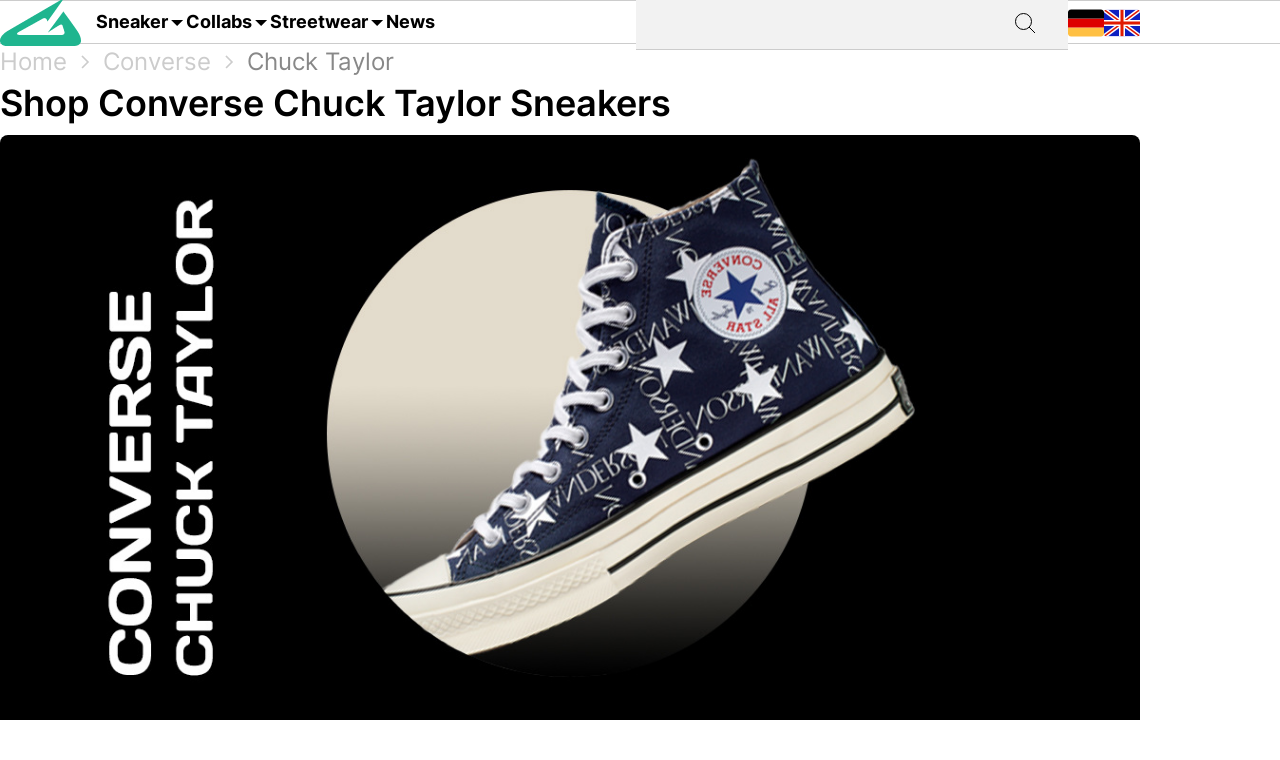

--- FILE ---
content_type: text/html; charset=utf-8
request_url: https://grailify.com/en/sneaker/bluey-x-converse-chuck-taylor-all-star
body_size: 9805
content:
<!DOCTYPE html>
<html lang="en">
  <head>
      <script
        src="https://cdn.clickwire.io/script.js"
        data-cwid="WRDBJMAG"
        defer>
      </script>
      <!-- Google tag (gtag.js) -->
      <script async src="https://www.googletagmanager.com/gtag/js?id=G-QQVQ5VP9HH"></script>
      <script>
        window.dataLayer = window.dataLayer || [];
        function gtag(){dataLayer.push(arguments);}
        gtag('js', new Date());

        gtag('config', 'G-QQVQ5VP9HH', {"resource_gid":"gid://grailify-backend/Product/350245"});
      </script>
      <!-- Facebook Pixel Code -->
      <script>
          !function(f,b,e,v,n,t,s)
          {if(f.fbq)return;n=f.fbq=function(){n.callMethod?
              n.callMethod.apply(n,arguments):n.queue.push(arguments)};
              if(!f._fbq)f._fbq=n;n.push=n;n.loaded=!0;n.version='2.0';
              n.queue=[];t=b.createElement(e);t.async=!0;
              t.src=v;s=b.getElementsByTagName(e)[0];
              s.parentNode.insertBefore(t,s)}(window, document,'script',
              'https://connect.facebook.net/en_US/fbevents.js');
          fbq('init', '119563738440055');
          fbq('track', 'PageView');
      </script>
      <noscript>
        <img height="1" width="1" style="display:none"
             src="https://www.facebook.com/tr?id=119563738440055&ev=PageView&noscript=1"/>
      </noscript>
      <!-- End Facebook Pixel Code -->
      <script>
        window._mnt = {
          publisherKey: '2y10dinxjfw5g7djk0exkdzujqd3szqxqpmapjtwyedkow8byont5m'
        };
      </script>


    <title>Bluey x Converse Chuck Taylor All Star | A16460C | Grailify</title>
<meta name="description" content="Release of the Bluey x Converse Chuck Taylor All Star is on 2025-08-07. Check grailify.com for all the latest sneaker news &amp; rumours">
<link rel="canonical" href="https://grailify.com/en/sneaker/bluey-x-converse-chuck-taylor-all-star">
<link rel="alternate" href="https://grailify.com/en/sneaker/bluey-x-converse-chuck-taylor-all-star" hreflang="en">
<link rel="alternate" href="https://grailify.com/de/sneaker/bluey-x-converse-chuck-taylor-all-star" hreflang="de">
<meta name="twitter:card" content="summary_large_image">
<meta name="twitter:site" content="@grailifyde">
<meta name="twitter:creator" content="@grailifyde">
<meta property="og:title" content="Bluey x Converse Chuck Taylor All Star | A16460C | Grailify">
<meta property="og:description" content="Release of the Bluey x Converse Chuck Taylor All Star is on 2025-08-07. Check grailify.com for all the latest sneaker news &amp; rumours">
<meta property="og:url" content="https://grailify.com/en/sneaker/bluey-x-converse-chuck-taylor-all-star">
<meta property="og:type" content="product">
<meta property="og:image" content="https://grailify.com/rails/active_storage/blobs/proxy/eyJfcmFpbHMiOnsiZGF0YSI6MjE3NzUxOSwicHVyIjoiYmxvYl9pZCJ9fQ==--63be7cdbfb36e724ec995952271602b404ec940e/A16460C%20(1).jpg">
<meta name="robots" content="index, follow">

    <link rel="icon" type="image/x-icon" href="/assets/favicon-23310c5de77cb0ba16d17831c2fa75d443ea674198f17fb693ec601cfbbad45f.ico">
    <meta name="viewport" content="width=device-width,initial-scale=1" />
    
    

    
    <link rel="stylesheet" href="/assets/application-f617c310d0f53d96202b5d9a7a9a70ca6144287fe84a70d082f963808e78c36b.css" media="all" data-turbolinks-track="reload" />
    <script src="/vite/assets/application-DpYnBZBo.js" crossorigin="anonymous" type="module" data-turbolinks-track="reload" defer="defer"></script><link rel="modulepreload" href="/vite/assets/verbs-DVbSBLWz.js" as="script" crossorigin="anonymous" data-turbolinks-track="reload" defer="defer"><link rel="stylesheet" href="/vite/assets/application-BL5zN-Ft.css" media="screen" data-turbolinks-track="reload" defer="defer" />
    <script src="//platform.instagram.com/en_US/embeds.js" async="async"></script>

        <script type="application/ld+json">
    {"@context":"https://schema.org/","@type":"Product","name":"Bluey x Converse Chuck Taylor All Star","image":["https://grailify.com/rails/active_storage/blobs/proxy/eyJfcmFpbHMiOnsiZGF0YSI6MjE3NzUxOSwicHVyIjoiYmxvYl9pZCJ9fQ==--63be7cdbfb36e724ec995952271602b404ec940e/A16460C%20(1).jpg","https://grailify.com/rails/active_storage/blobs/proxy/eyJfcmFpbHMiOnsiZGF0YSI6MjE3NzUyMCwicHVyIjoiYmxvYl9pZCJ9fQ==--2147f0d85febfdf035c43ae349fe1d5a21089a82/A16460C%20(8).jpg","https://grailify.com/rails/active_storage/blobs/proxy/eyJfcmFpbHMiOnsiZGF0YSI6MjE3NzUyMSwicHVyIjoiYmxvYl9pZCJ9fQ==--eea27c875f24c1a90db8ee9cb87832b0d1a453b8/A16460C%20(7).jpg","https://grailify.com/rails/active_storage/blobs/proxy/eyJfcmFpbHMiOnsiZGF0YSI6MjE3NzUyMiwicHVyIjoiYmxvYl9pZCJ9fQ==--f35a2208b67adc38f0f4163a987b86ba7f63a08c/A16460C%20(6).jpg","https://grailify.com/rails/active_storage/blobs/proxy/eyJfcmFpbHMiOnsiZGF0YSI6MjE3NzUyMywicHVyIjoiYmxvYl9pZCJ9fQ==--d4965380658044822f59480d41be0b1479309e1f/A16460C%20(5).jpg","https://grailify.com/rails/active_storage/blobs/proxy/eyJfcmFpbHMiOnsiZGF0YSI6MjE3NzUyNCwicHVyIjoiYmxvYl9pZCJ9fQ==--864c0b0a569acf355404f2e384d2b718573bea12/A16460C%20(4).jpg","https://grailify.com/rails/active_storage/blobs/proxy/eyJfcmFpbHMiOnsiZGF0YSI6MjE3NzUyNSwicHVyIjoiYmxvYl9pZCJ9fQ==--db9b20a1db7c9fa34395372ee0e658b7698e2b10/A16460C%20(3).jpg","https://grailify.com/rails/active_storage/blobs/proxy/eyJfcmFpbHMiOnsiZGF0YSI6MjE3NzUyNiwicHVyIjoiYmxvYl9pZCJ9fQ==--00c173698598c8026e00d1aaf5e5eb845ce90161/A16460C%20(2).jpg"],"dateModified":"2025-11-18T05:35:31+01:00","datePublished":"2025-08-04T11:38:12+02:00","sku":"A16460C","brand":{"@type":"Brand","name":"Converse"},"offers":{"@type":"Offer","url":"https://grailify.com/en/sneaker/bluey-x-converse-chuck-taylor-all-star","priceCurrency":"EUR","price":"107.0","priceValidUntil":"2025-12-25","itemCondition":"https://schema.org/NewCondition","availability":"https://schema.org/InStock"}}
  </script>

  <script  id="product-data" type="application/json">
    {"id":350245,"eans":["194435763927","194435763934","194435763941","194435763958","194435763965","194435763972","194435763989","194435764016","194435764023","194435764030","194435764047","194435764054","194435764061","194435764078","194435764085","194435764092","194435764108","194435764115","194435764122","194435764139","194435764146"]}
  </script>

  </head>

  <body>
    <header>
    <nav role="navigation" data-controller="nav">
  <div class="sheet" hidden data-action="click->nav#closeNavigation"></div>
  <div class="navigation__content">
    <i class="icon icon-menu" data-action="click-&gt;nav#toggleNavigationFacet:prevent" data-nav-element-id-param="mobile"></i>
    <a class="brand" href="/en">
      <i class="icon icon-logo"></i>
</a>
    <a class="link dropable" data-action="click-&gt;nav#toggleNavigationFacet:prevent" data-nav-element-id-param="sneaker" href="/en/models">
      Sneaker
</a>    <a class="link dropable" data-action="click-&gt;nav#toggleNavigationFacet:prevent" data-nav-element-id-param="collabs" href="/en/collabs">
      Collabs
</a>    <a class="link dropable" data-action="click-&gt;nav#toggleNavigationFacet:prevent" data-nav-element-id-param="streetwear" href="/en/streetwear">
      Streetwear
</a>    <a class="link" href="/en/news">
      News
</a>
    <div class="search__bar" >
      <form action="/en/search">
        <input class="search__bar__input" type="search" name="q" id="q_name_or_slug_cont" value="">
        <input type="submit" name="commit" value="" class="search__bar__submit" data-disable-with="Suchen">
      </form>
    </div>
    <i class="icon icon-search" data-action="click-&gt;nav#toggleMobileSearch"></i>

    <div class="locales">
        <a title="Deutsch" href="https://grailify.com/de/sneaker/bluey-x-converse-chuck-taylor-all-star"><i class="icon icon-german"></i></a>
        <a title="English" href="https://grailify.com/en/sneaker/bluey-x-converse-chuck-taylor-all-star"><i class="icon icon-english"></i></a>
    </div>
  </div>
  <aside class="sidebar sidebar--left navigation__overlay" hidden>
    <div data-nav-target="mobile">
      <a class="navigation__element" data-action="click-&gt;nav#toggleNavigationFacet:prevent" data-nav-element-id-param="sneaker" href="/en/models">
        <i class="icon icon-sneaker icon--main"></i>
        Sneaker
</a>      <a class="navigation__element" data-action="click-&gt;nav#toggleNavigationFacet:prevent" data-nav-element-id-param="collabs" href="/en/collabs">
        <i class="icon icon-brands icon--main"></i>
        Collabs
</a>      <a class="navigation__element" data-action="click-&gt;nav#toggleNavigationFacet:prevent" data-nav-element-id-param="streetwear" href="/en/streetwear">
        <i class="icon icon-category icon--main"></i>
        Streetwear
</a>      <a class="navigation__element" href="/en/news">
        <i class="icon icon-news icon--main"></i>
        News
</a>
      <section class="language__picker">
        <div class="navigation__element label">
          <i class="icon icon-language icon--main"></i>
          Language
        </div>
            <a title="Deutsch" class="navigation__element" href="https://grailify.com/de/sneaker/bluey-x-converse-chuck-taylor-all-star">
              <i class="icon icon-german icon--main"></i>
              Deutsch
</a>            <a title="English" class="navigation__element" href="https://grailify.com/en/sneaker/bluey-x-converse-chuck-taylor-all-star">
              <i class="icon icon-english icon--main"></i>
              English
</a>      </section>
    </div>
    
      <div data-nav-target="sneaker">
  <div class="navigation__element navigation__element__control text-bold" data-action="click->nav#toggleNavigationFacet" data-nav-element-id-param="sneaker">
    Sneaker
  </div>

  <div class="nav-mega-wrapper">
    <div class="nav-mega-grid">
      <div class="nav-mega-col">
        <h2>Sneaker Releases</h2>
<a href="/en/sneaker?aspect=upcoming">
  <div>Upcoming releases</div>
</a><a href="/en/sneaker?aspect=latest">
  <div>Latest Releases</div>
</a><a href="/en/sneaker?aspect=recently_added">
  <div>Recently added</div>
</a><a href="/en/sneaker">
  <div>All releases</div>
</a>
      </div>
      <div class="nav-mega-col">
        <h2>Top Modelle</h2>
        <div class="nav-mega-auto-col-grid">
            <a href="/en/brand/air-jordan/1">1</a>
            <a href="/en/brand/nike/air-force-1">Air Force 1</a>
            <a href="/en/brand/nike/dunk">Dunk</a>
            <a href="/en/brand/adidas/350">Yeezy 350</a>
            <a href="/en/brand/nike/plus">Air Max Plus</a>
            <a href="/en/brand/nike/sb-dunk">SB Dunk</a>
            <a href="/en/brand/air-jordan/4">4</a>
            <a href="/en/brand/converse/chuck-70">Chuck 70</a>
            <a href="/en/brand/adidas/forum">Forum</a>
            <a href="/en/brand/adidas/adilette">Adilette</a>
            <a href="/en/brand/adidas/samba">Samba</a>
            <a href="/en/brand/nike/1-air-max">Air Max 1</a>
            <a href="/en/brand/adidas/campus">Campus</a>
            <a href="/en/brand/crocs/clog">Clog</a>
            <a href="/en/brand/adidas/superstar">Superstar</a>
            <a href="/en/brand/adidas/ultra-boost">Ultra Boost</a>
            <a href="/en/brand/air-jordan/3">3</a>
            <a href="/en/brand/new-balance/2002">2002</a>
        </div>
      </div>
      <div class="nav-mega-col">
        <h2>Top Brands <small><a style="font-weight: normal" href="/en/brands">All brands</a></small></h2>
        <div class="grid-horizontal" style="gap: 2em">
            <div>
              <div><img src="https://grailify.com/rails/active_storage/representations/proxy/eyJfcmFpbHMiOnsiZGF0YSI6MzQ0NzQxLCJwdXIiOiJibG9iX2lkIn19--3a9e2638ebdc94806d0b556c8c62d2338352d658/eyJfcmFpbHMiOnsiZGF0YSI6eyJmb3JtYXQiOiJwbmciLCJyZXNpemVfdG9fbGltaXQiOls0OCw0OF19LCJwdXIiOiJ2YXJpYXRpb24ifX0=--fb73982459bc5b585f78a18c62b91de80a5e1175/nike.png" /></div>
              <div class="grid-vertical">
                  <a href="/en/brand/nike/air-force-1">Air Force 1</a>
                  <a href="/en/brand/nike/dunk">Dunk</a>
                  <a href="/en/brand/nike/270">Air Max 270</a>
                  <a href="/en/brand/nike/95">Air Max 95</a>
                  <a href="/en/brand/nike/blazer">Blazer</a>
                  <a href="/en/brand/nike/90">Air Max 90</a>
                  <a href="/en/brand/nike/plus">Air Max Plus</a>

                <a style="margin-top: 2em" href="/en/brand/nike">All Nike sneaker</a>
              </div>
            </div>
            <div>
              <div><img src="https://grailify.com/rails/active_storage/representations/proxy/eyJfcmFpbHMiOnsiZGF0YSI6MzQ0NzQ1LCJwdXIiOiJibG9iX2lkIn19--3118a85c2247087a394391bd8b4c2e7fa3cf0595/eyJfcmFpbHMiOnsiZGF0YSI6eyJmb3JtYXQiOiJwbmciLCJyZXNpemVfdG9fbGltaXQiOls0OCw0OF19LCJwdXIiOiJ2YXJpYXRpb24ifX0=--fb73982459bc5b585f78a18c62b91de80a5e1175/Air%20Jordan.png" /></div>
              <div class="grid-vertical">
                  <a href="/en/brand/air-jordan/1">1</a>
                  <a href="/en/brand/air-jordan/3">3</a>
                  <a href="/en/brand/air-jordan/4">4</a>
                  <a href="/en/brand/air-jordan/5">5</a>
                  <a href="/en/brand/air-jordan/6">6</a>
                  <a href="/en/brand/air-jordan/11">11</a>
                  <a href="/en/brand/air-jordan/12">12</a>

                <a style="margin-top: 2em" href="/en/brand/air-jordan">All Air Jordan sneaker</a>
              </div>
            </div>
            <div>
              <div><img src="https://grailify.com/rails/active_storage/representations/proxy/eyJfcmFpbHMiOnsiZGF0YSI6MzQ0NzQ4LCJwdXIiOiJibG9iX2lkIn19--e831bde46d5ccf3ca5a49c55cf4a7af900a8c33b/eyJfcmFpbHMiOnsiZGF0YSI6eyJmb3JtYXQiOiJwbmciLCJyZXNpemVfdG9fbGltaXQiOls0OCw0OF19LCJwdXIiOiJ2YXJpYXRpb24ifX0=--fb73982459bc5b585f78a18c62b91de80a5e1175/adidas.png" /></div>
              <div class="grid-vertical">
                  <a href="/en/brand/adidas/samba">Samba</a>
                  <a href="/en/brand/adidas/campus">Campus</a>
                  <a href="/en/brand/adidas/350">Yeezy 350</a>
                  <a href="/en/brand/adidas/adilette">Adilette</a>
                  <a href="/en/brand/adidas/forum">Forum</a>
                  <a href="/en/brand/adidas/ultra-boost">Ultra Boost</a>
                  <a href="/en/brand/adidas/nmd">NMD</a>

                <a style="margin-top: 2em" href="/en/brand/adidas">All adidas sneaker</a>
              </div>
            </div>
            <div>
              <div><img src="https://grailify.com/rails/active_storage/representations/proxy/eyJfcmFpbHMiOnsiZGF0YSI6MzQ0NzYwLCJwdXIiOiJibG9iX2lkIn19--59d0e378ac84e66704937538412b5448b91b4e68/eyJfcmFpbHMiOnsiZGF0YSI6eyJmb3JtYXQiOiJwbmciLCJyZXNpemVfdG9fbGltaXQiOls0OCw0OF19LCJwdXIiOiJ2YXJpYXRpb24ifX0=--fb73982459bc5b585f78a18c62b91de80a5e1175/New%20Balance%20Logo.png" /></div>
              <div class="grid-vertical">
                  <a href="/en/brand/new-balance/550-05a757ed-f785-46b0-9553-9991f0959b27">550</a>
                  <a href="/en/brand/new-balance/2002">2002</a>
                  <a href="/en/brand/new-balance/1906">1906</a>
                  <a href="/en/brand/new-balance/574">574</a>
                  <a href="/en/brand/new-balance/90-60">90/60</a>
                  <a href="/en/brand/new-balance/530">530</a>
                  <a href="/en/brand/new-balance/990">990</a>

                <a style="margin-top: 2em" href="/en/brand/new-balance">All New Balance sneaker</a>
              </div>
            </div>
        </div>
      </div>
      <div class="nav-mega-col">
        <h2>Featured Brands</h2>
        <div class="nav-mega-auto-col-grid" style="--rows: 4">
            <a href="/en/brand/puma">
              <img src="https://grailify.com/rails/active_storage/representations/proxy/eyJfcmFpbHMiOnsiZGF0YSI6MzQ0NzgzLCJwdXIiOiJibG9iX2lkIn19--ddf10f71566b19ec96611bbb76726b72cc0d77a4/eyJfcmFpbHMiOnsiZGF0YSI6eyJmb3JtYXQiOiJwbmciLCJyZXNpemVfdG9fbGltaXQiOls0OCw0OF19LCJwdXIiOiJ2YXJpYXRpb24ifX0=--fb73982459bc5b585f78a18c62b91de80a5e1175/Puma%20Logo.png" />
</a>            <a href="/en/brand/karhu">
              <img src="https://grailify.com/rails/active_storage/representations/proxy/eyJfcmFpbHMiOnsiZGF0YSI6NDU4OTg5LCJwdXIiOiJibG9iX2lkIn19--f2bd735457f0a791ed38a6eb4652f4bd191d993a/eyJfcmFpbHMiOnsiZGF0YSI6eyJmb3JtYXQiOiJwbmciLCJyZXNpemVfdG9fbGltaXQiOls0OCw0OF19LCJwdXIiOiJ2YXJpYXRpb24ifX0=--fb73982459bc5b585f78a18c62b91de80a5e1175/Karhu.png" />
</a>            <a href="/en/brand/reebok">
              <img src="https://grailify.com/rails/active_storage/representations/proxy/eyJfcmFpbHMiOnsiZGF0YSI6MzQ0NzczLCJwdXIiOiJibG9iX2lkIn19--19fbafc8023bf5370e7a445aeda3e511d7c7f611/eyJfcmFpbHMiOnsiZGF0YSI6eyJmb3JtYXQiOiJwbmciLCJyZXNpemVfdG9fbGltaXQiOls0OCw0OF19LCJwdXIiOiJ2YXJpYXRpb24ifX0=--fb73982459bc5b585f78a18c62b91de80a5e1175/Reebok%20Logo.png" />
</a>            <a href="/en/brand/vans">
              <img src="https://grailify.com/rails/active_storage/representations/proxy/eyJfcmFpbHMiOnsiZGF0YSI6MzQ0Nzg1LCJwdXIiOiJibG9iX2lkIn19--076a0730595fdd74e28f550b5f569f98e09eb067/eyJfcmFpbHMiOnsiZGF0YSI6eyJmb3JtYXQiOiJwbmciLCJyZXNpemVfdG9fbGltaXQiOls0OCw0OF19LCJwdXIiOiJ2YXJpYXRpb24ifX0=--fb73982459bc5b585f78a18c62b91de80a5e1175/Vans%20Logo.png" />
</a>            <a href="/en/brand/converse">
              <img src="https://grailify.com/rails/active_storage/representations/proxy/eyJfcmFpbHMiOnsiZGF0YSI6MzQ0NzU2LCJwdXIiOiJibG9iX2lkIn19--959954efe41f1ee837e3429205f934762912f784/eyJfcmFpbHMiOnsiZGF0YSI6eyJmb3JtYXQiOiJwbmciLCJyZXNpemVfdG9fbGltaXQiOls0OCw0OF19LCJwdXIiOiJ2YXJpYXRpb24ifX0=--fb73982459bc5b585f78a18c62b91de80a5e1175/Converse%20Logo.png" />
</a>            <a href="/en/brand/crocs">
              <img src="https://grailify.com/rails/active_storage/representations/proxy/eyJfcmFpbHMiOnsiZGF0YSI6NDU4ODQzLCJwdXIiOiJibG9iX2lkIn19--3aec54c4707cd28933f991e89b063dc805170531/eyJfcmFpbHMiOnsiZGF0YSI6eyJmb3JtYXQiOiJwbmciLCJyZXNpemVfdG9fbGltaXQiOls0OCw0OF19LCJwdXIiOiJ2YXJpYXRpb24ifX0=--fb73982459bc5b585f78a18c62b91de80a5e1175/Crocs.png" />
</a>            <a href="/en/brand/kangaroos">
              <img src="https://grailify.com/rails/active_storage/representations/proxy/eyJfcmFpbHMiOnsiZGF0YSI6OTcwNDMyLCJwdXIiOiJibG9iX2lkIn19--535f67cf9dccac2e1cc06c227c3673d0f8906cb2/eyJfcmFpbHMiOnsiZGF0YSI6eyJmb3JtYXQiOiJwbmciLCJyZXNpemVfdG9fbGltaXQiOls0OCw0OF19LCJwdXIiOiJ2YXJpYXRpb24ifX0=--fb73982459bc5b585f78a18c62b91de80a5e1175/Kangaroos%20Logo.png" />
</a>            <a href="/en/brand/saucony">
              <img src="https://grailify.com/rails/active_storage/representations/proxy/eyJfcmFpbHMiOnsiZGF0YSI6MzQ0Nzk3LCJwdXIiOiJibG9iX2lkIn19--d940b7ad150172d18ba00602b334680c5084f1f1/eyJfcmFpbHMiOnsiZGF0YSI6eyJmb3JtYXQiOiJwbmciLCJyZXNpemVfdG9fbGltaXQiOls0OCw0OF19LCJwdXIiOiJ2YXJpYXRpb24ifX0=--fb73982459bc5b585f78a18c62b91de80a5e1175/Saucony%20Logo.png" />
</a>            <a href="/en/brand/mizuno">
              <img src="https://grailify.com/rails/active_storage/representations/proxy/eyJfcmFpbHMiOnsiZGF0YSI6NDU5MTAxLCJwdXIiOiJibG9iX2lkIn19--5cb85adf07ed7e24084e8940471d933b42fb96e8/eyJfcmFpbHMiOnsiZGF0YSI6eyJmb3JtYXQiOiJwbmciLCJyZXNpemVfdG9fbGltaXQiOls0OCw0OF19LCJwdXIiOiJ2YXJpYXRpb24ifX0=--fb73982459bc5b585f78a18c62b91de80a5e1175/Mizuno.png" />
</a>            <a href="/en/brand/salomon">
              <img src="https://grailify.com/rails/active_storage/representations/proxy/eyJfcmFpbHMiOnsiZGF0YSI6NDU5MTY3LCJwdXIiOiJibG9iX2lkIn19--c092da6b3d0f4606cd601561ecf7069174d6dccb/eyJfcmFpbHMiOnsiZGF0YSI6eyJmb3JtYXQiOiJwbmciLCJyZXNpemVfdG9fbGltaXQiOls0OCw0OF19LCJwdXIiOiJ2YXJpYXRpb24ifX0=--fb73982459bc5b585f78a18c62b91de80a5e1175/Salomon.png" />
</a>            <a href="/en/brand/asics">
              <img src="https://grailify.com/rails/active_storage/representations/proxy/eyJfcmFpbHMiOnsiZGF0YSI6MzQ0NzcxLCJwdXIiOiJibG9iX2lkIn19--afb8cc9ddb2be056c92790f35219c45ad0818329/eyJfcmFpbHMiOnsiZGF0YSI6eyJmb3JtYXQiOiJwbmciLCJyZXNpemVfdG9fbGltaXQiOls0OCw0OF19LCJwdXIiOiJ2YXJpYXRpb24ifX0=--fb73982459bc5b585f78a18c62b91de80a5e1175/asics%20Logo.png" />
</a>            <a href="/en/brand/diadora">
              <img src="https://grailify.com/rails/active_storage/representations/proxy/eyJfcmFpbHMiOnsiZGF0YSI6MzQ0NzYyLCJwdXIiOiJibG9iX2lkIn19--b2f56081c999b94cbb6a6bd64af39fa7bda39ade/eyJfcmFpbHMiOnsiZGF0YSI6eyJmb3JtYXQiOiJwbmciLCJyZXNpemVfdG9fbGltaXQiOls0OCw0OF19LCJwdXIiOiJ2YXJpYXRpb24ifX0=--fb73982459bc5b585f78a18c62b91de80a5e1175/Diadora%20Logo.png" />
</a>        </div>
        <a style="margin-top: 2em; display: inline-block" href="/en/brands">All brands</a>
      </div>
    </div>
  </div>
</div>
      <div data-nav-target="collabs">
  <div class="navigation__element navigation__element__control text-bold" data-action="click->nav#toggleNavigationFacet" data-nav-element-id-param="collabs">
    Collabs
  </div>

  <div class="nav-mega-wrapper">
    <div class="nav-mega-grid">
      <div class="nav-mega-col">
        <h2>Sneaker Releases</h2>
<a href="/en/sneaker?aspect=upcoming">
  <div>Upcoming releases</div>
</a><a href="/en/sneaker?aspect=latest">
  <div>Latest Releases</div>
</a><a href="/en/sneaker?aspect=recently_added">
  <div>Recently added</div>
</a><a href="/en/sneaker">
  <div>All releases</div>
</a>
      </div>
      <div class="nav-mega-col">
        <h2>All collabs
          <small><a style="font-weight: normal" href="/en/collabs">All Collabs</a></small>
        </h2>
        <div class="nav-mega-auto-col-grid">
            <div class="nav-heading">A</div>
              <a href="/en/collab/ader-error">ADER ERROR</a>
              <a href="/en/collab/arizona-iced-tea">AriZona Iced Tea</a>
              <a href="/en/collab/atmos">Atmos</a>
              <a href="/en/collab/awake-ny">Awake NY</a>
              <a href="/en/collab/asphaltgold">Asphaltgold</a>
            <div class="nav-heading">B</div>
              <a href="/en/collab/bad-bunny">Bad Bunny</a>
              <a href="/en/collab/bape">Bape</a>
              <a href="/en/collab/billie-eilish">Billie Eilish</a>
            <div class="nav-heading">C</div>
              <a href="/en/collab/cactus-plant-flea-market">Cactus Plant Flea Market</a>
              <a href="/en/collab/cardi-b">Cardi B</a>
              <a href="/en/collab/carhartt">Carhartt</a>
              <a href="/en/collab/clot">CLOT</a>
            <div class="nav-heading">D</div>
              <a href="/en/collab/disney">Disney</a>
              <a href="/en/collab/drake">Drake</a>
            <div class="nav-heading">E</div>
              <a href="/en/collab/eastside-golf">Eastside Golf</a>
            <div class="nav-heading">F</div>
              <a href="/en/collab/fear-of-god">Fear of God</a>
              <a href="/en/collab/frgmt">FRGMT</a>
            <div class="nav-heading">G</div>
              <a href="/en/collab/gucci">Gucci</a>
            <div class="nav-heading">H</div>
              <a href="/en/collab/human-made">Human Made</a>
            <div class="nav-heading">I</div>
              <a href="/en/collab/ivy-park">IVY PARK</a>
            <div class="nav-heading">J</div>
              <a href="/en/collab/joe-freshgoods">Joe Freshgoods</a>
            <div class="nav-heading">K</div>
              <a href="/en/collab/kasina">Kasina</a>
              <a href="/en/collab/kith">KITH</a>
            <div class="nav-heading">M</div>
              <a href="/en/collab/mark-gonzales">Mark Gonzales</a>
              <a href="/en/collab/martine-rose">Martine Rose</a>
              <a href="/en/collab/marvel">Marvel</a>
            <div class="nav-heading">P</div>
              <a href="/en/collab/palace">Palace</a>
              <a href="/en/collab/patta">Patta</a>
            <div class="nav-heading">R</div>
              <a href="/en/collab/rtfkt">RTFKT</a>
            <div class="nav-heading">S</div>
              <a href="/en/collab/salehe-bembury">Salehe Bembury</a>
              <a href="/en/collab/sean-wotherspoon">Sean Wotherspoon</a>
              <a href="/en/collab/size">Size?</a>
              <a href="/en/collab/slam-jam">Slam Jam</a>
              <a href="/en/collab/solebox">Solebox</a>
              <a href="/en/collab/south-park">South Park</a>
              <a href="/en/collab/stone-island">Stone Island</a>
              <a href="/en/collab/stuessy">Stüssy</a>
              <a href="/en/collab/supreme">Supreme</a>
            <div class="nav-heading">T</div>
              <a href="/en/collab/tom-sachs">Tom Sachs</a>
              <a href="/en/collab/travis-scott">Travis Scott</a>
        </div>
      </div>
    </div>
  </div>
</div>
      <div data-nav-target="streetwear">
  <div class="navigation__element navigation__element__control text-bold" data-action="click->nav#toggleNavigationFacet" data-nav-element-id-param="streetwear">
    Streetwear
  </div>

  <div class="nav-mega-wrapper">
    <div class="nav-mega-grid">
      <div class="nav-mega-col">
        <h2>Sneaker Releases</h2>
<a href="/en/sneaker?aspect=upcoming">
  <div>Upcoming releases</div>
</a><a href="/en/sneaker?aspect=latest">
  <div>Latest Releases</div>
</a><a href="/en/sneaker?aspect=recently_added">
  <div>Recently added</div>
</a><a href="/en/sneaker">
  <div>All releases</div>
</a>
      </div>
      <div class="nav-mega-col">
        <h2>Streetwear
          <small><a style="font-weight: normal" href="/en/streetwear">Overview</a></small>
        </h2>
        <div class="nav-mega-auto-col-grid">
            <a href="/en/the-10-best-accessories">The 10 Best Accessories</a>
            <a href="/en/the-10-best-cargo-pants">The 10 Best Cargo Pants</a>
            <a href="/en/the-10-best-flannel-jackets">The 10 Best Flannel Jackets</a>
            <a href="/en/the-10-best-hoodies">The 10 Best Hoodies</a>
            <a href="/en/the-10-best-jackets">The 10 Best Jackets</a>
            <a href="/en/the-10-best-jeans">The 10 Best Jeans</a>
            <a href="/en/the-10-best-longsleeves">The 10 Best Longsleeves</a>
            <a href="/en/the-10-best-oversized-hoodies">The 10 Best Oversized Hoodies</a>
            <a href="/en/the-10-best-shorts">The 10 Best Shorts</a>
            <a href="/en/the-10-best-sweatpants">The 10 Best Sweatpants</a>
            <a href="/en/the-10-best-sweatshirts">The 10 Best Sweatshirts</a>
            <a href="/en/the-10-best-t-shirts">The 10 Best T-Shirts</a>
            <a href="/en/the-10-best-gilets">The 10 Best Gilets</a>
        </div>
      </div>
    </div>
  </div>
</div>
  </aside>
  <aside class="sidebar sidebar--left search__overlay" hidden>
    <div class="search__bar" >
      <form action="/en/search">
        <input class="search__bar__input" type="search" placeholder="Search term" name="q" id="q_name_or_slug_cont" value="">
        <input type="submit" name="commit" value="" class="search__bar__submit" data-disable-with="Suchen">
      </form>
    </div>
<!--    <section class="search__bar__releases">-->
<!--      <h2></h2>-->
<!--      <p class="text-grey"></p>-->
<!--    </section>-->
  </aside>
</nav>

    </header>

    <nav id="breadcrumb">
        <div>
      <a href="/en">Home</a>
      <i class="icon icon-arrow_right_grey"></i>
      <a href="/en/sneaker">Sneaker</a>
      <i class="icon icon-arrow_right_grey"></i>
      <a href="/en/brand/converse">Converse</a>
      <i class="icon icon-arrow_right_grey"></i>
      <a href="/en/brand/converse/chuck-taylor">Chuck Taylor</a>
      <i class="icon icon-arrow_right_grey"></i>
      <a aria-current="page" href="/en/sneaker/bluey-x-converse-chuck-taylor-all-star">Bluey x   All Star</a>
      
    
    <script type="application/ld+json" id="structured-breadcrumbs">
      {"@context":"https://schema.org","@type":"BreadcrumbList","itemListElement":[{"@type":"ListItem","position":1,"item":{"@id":"https://grailify.com/en","name":"Home"}},{"@type":"ListItem","position":2,"item":{"@id":"https://grailify.com/en/sneaker","name":"Sneaker"}},{"@type":"ListItem","position":3,"item":{"@id":"https://grailify.com/en/brand/converse","name":"Converse"}},{"@type":"ListItem","position":4,"item":{"@id":"https://grailify.com/en/brand/converse/chuck-taylor","name":"Chuck Taylor"}},{"@type":"ListItem","position":5,"item":{"@id":"https://grailify.com/en/sneaker/bluey-x-converse-chuck-taylor-all-star","name":"Bluey x   All Star"}}]}
    </script>
  </div>

    </nav>

    <main>
      
<article class="product product__details" id="product_350245">
  <section class="product__left-hand-side">
    <div class="product__carousel">
      <ol class="product__carousel__viewport">
          <li id="product__carousel__slide1"
              tabindex="0"
              class="product__carousel__slide">
            <figure class="copyright-container">
              <picture><source srcset="/rails/active_storage/representations/proxy/eyJfcmFpbHMiOnsiZGF0YSI6MjE3NzUxOSwicHVyIjoiYmxvYl9pZCJ9fQ==--63be7cdbfb36e724ec995952271602b404ec940e/eyJfcmFpbHMiOnsiZGF0YSI6eyJmb3JtYXQiOiJqcGciLCJyZXNpemVfdG9fZml0IjpbODAwLDgwMF0sInF1YWxpdHkiOjkwfSwicHVyIjoidmFyaWF0aW9uIn19--8c7d630b9b8fd5b9c842c93487267dfcebc5691c/A16460C%20(1).jpg" type="image/webp"><img width="800" height="800" class="product__carousel__image" loading="eager" title="Bluey x Converse Chuck Taylor All Star | A16460C" alt="Bluey x Converse Chuck Taylor All Star | A16460C" src="https://grailify.com/rails/active_storage/representations/proxy/eyJfcmFpbHMiOnsiZGF0YSI6MjE3NzUxOSwicHVyIjoiYmxvYl9pZCJ9fQ==--63be7cdbfb36e724ec995952271602b404ec940e/eyJfcmFpbHMiOnsiZGF0YSI6eyJmb3JtYXQiOiJqcGciLCJyZXNpemVfdG9fZml0IjpbODAwLDgwMF0sInF1YWxpdHkiOjkwfSwicHVyIjoidmFyaWF0aW9uIn19--8c7d630b9b8fd5b9c842c93487267dfcebc5691c/A16460C%20(1).jpg" /></picture>

</figure>            <div class="product__carousel__snapper"></div>
          </li>
          <li id="product__carousel__slide2"
              tabindex="0"
              class="product__carousel__slide">
            <figure class="copyright-container">
              <picture><source srcset="/rails/active_storage/representations/proxy/eyJfcmFpbHMiOnsiZGF0YSI6MjE3NzUyMCwicHVyIjoiYmxvYl9pZCJ9fQ==--2147f0d85febfdf035c43ae349fe1d5a21089a82/eyJfcmFpbHMiOnsiZGF0YSI6eyJmb3JtYXQiOiJqcGciLCJyZXNpemVfdG9fZml0IjpbODAwLDgwMF0sInF1YWxpdHkiOjkwfSwicHVyIjoidmFyaWF0aW9uIn19--8c7d630b9b8fd5b9c842c93487267dfcebc5691c/A16460C%20(8).jpg" type="image/webp"><img width="800" height="800" class="product__carousel__image" loading="eager" title="Bluey x Converse Chuck Taylor All Star | A16460C" alt="Bluey x Converse Chuck Taylor All Star | A16460C" src="https://grailify.com/rails/active_storage/representations/proxy/eyJfcmFpbHMiOnsiZGF0YSI6MjE3NzUyMCwicHVyIjoiYmxvYl9pZCJ9fQ==--2147f0d85febfdf035c43ae349fe1d5a21089a82/eyJfcmFpbHMiOnsiZGF0YSI6eyJmb3JtYXQiOiJqcGciLCJyZXNpemVfdG9fZml0IjpbODAwLDgwMF0sInF1YWxpdHkiOjkwfSwicHVyIjoidmFyaWF0aW9uIn19--8c7d630b9b8fd5b9c842c93487267dfcebc5691c/A16460C%20(8).jpg" /></picture>

</figure>            <div class="product__carousel__snapper"></div>
          </li>
          <li id="product__carousel__slide3"
              tabindex="0"
              class="product__carousel__slide">
            <figure class="copyright-container">
              <picture><source srcset="/rails/active_storage/representations/proxy/eyJfcmFpbHMiOnsiZGF0YSI6MjE3NzUyMSwicHVyIjoiYmxvYl9pZCJ9fQ==--eea27c875f24c1a90db8ee9cb87832b0d1a453b8/eyJfcmFpbHMiOnsiZGF0YSI6eyJmb3JtYXQiOiJqcGciLCJyZXNpemVfdG9fZml0IjpbODAwLDgwMF0sInF1YWxpdHkiOjkwfSwicHVyIjoidmFyaWF0aW9uIn19--8c7d630b9b8fd5b9c842c93487267dfcebc5691c/A16460C%20(7).jpg" type="image/webp"><img width="800" height="800" class="product__carousel__image" loading="lazy" title="Bluey x Converse Chuck Taylor All Star | A16460C" alt="Bluey x Converse Chuck Taylor All Star | A16460C" src="https://grailify.com/rails/active_storage/representations/proxy/eyJfcmFpbHMiOnsiZGF0YSI6MjE3NzUyMSwicHVyIjoiYmxvYl9pZCJ9fQ==--eea27c875f24c1a90db8ee9cb87832b0d1a453b8/eyJfcmFpbHMiOnsiZGF0YSI6eyJmb3JtYXQiOiJqcGciLCJyZXNpemVfdG9fZml0IjpbODAwLDgwMF0sInF1YWxpdHkiOjkwfSwicHVyIjoidmFyaWF0aW9uIn19--8c7d630b9b8fd5b9c842c93487267dfcebc5691c/A16460C%20(7).jpg" /></picture>

</figure>            <div class="product__carousel__snapper"></div>
          </li>
          <li id="product__carousel__slide4"
              tabindex="0"
              class="product__carousel__slide">
            <figure class="copyright-container">
              <picture><source srcset="/rails/active_storage/representations/proxy/eyJfcmFpbHMiOnsiZGF0YSI6MjE3NzUyMiwicHVyIjoiYmxvYl9pZCJ9fQ==--f35a2208b67adc38f0f4163a987b86ba7f63a08c/eyJfcmFpbHMiOnsiZGF0YSI6eyJmb3JtYXQiOiJqcGciLCJyZXNpemVfdG9fZml0IjpbODAwLDgwMF0sInF1YWxpdHkiOjkwfSwicHVyIjoidmFyaWF0aW9uIn19--8c7d630b9b8fd5b9c842c93487267dfcebc5691c/A16460C%20(6).jpg" type="image/webp"><img width="800" height="800" class="product__carousel__image" loading="lazy" title="Bluey x Converse Chuck Taylor All Star | A16460C" alt="Bluey x Converse Chuck Taylor All Star | A16460C" src="https://grailify.com/rails/active_storage/representations/proxy/eyJfcmFpbHMiOnsiZGF0YSI6MjE3NzUyMiwicHVyIjoiYmxvYl9pZCJ9fQ==--f35a2208b67adc38f0f4163a987b86ba7f63a08c/eyJfcmFpbHMiOnsiZGF0YSI6eyJmb3JtYXQiOiJqcGciLCJyZXNpemVfdG9fZml0IjpbODAwLDgwMF0sInF1YWxpdHkiOjkwfSwicHVyIjoidmFyaWF0aW9uIn19--8c7d630b9b8fd5b9c842c93487267dfcebc5691c/A16460C%20(6).jpg" /></picture>

</figure>            <div class="product__carousel__snapper"></div>
          </li>
          <li id="product__carousel__slide5"
              tabindex="0"
              class="product__carousel__slide">
            <figure class="copyright-container">
              <picture><source srcset="/rails/active_storage/representations/proxy/eyJfcmFpbHMiOnsiZGF0YSI6MjE3NzUyMywicHVyIjoiYmxvYl9pZCJ9fQ==--d4965380658044822f59480d41be0b1479309e1f/eyJfcmFpbHMiOnsiZGF0YSI6eyJmb3JtYXQiOiJqcGciLCJyZXNpemVfdG9fZml0IjpbODAwLDgwMF0sInF1YWxpdHkiOjkwfSwicHVyIjoidmFyaWF0aW9uIn19--8c7d630b9b8fd5b9c842c93487267dfcebc5691c/A16460C%20(5).jpg" type="image/webp"><img width="800" height="800" class="product__carousel__image" loading="lazy" title="Bluey x Converse Chuck Taylor All Star | A16460C" alt="Bluey x Converse Chuck Taylor All Star | A16460C" src="https://grailify.com/rails/active_storage/representations/proxy/eyJfcmFpbHMiOnsiZGF0YSI6MjE3NzUyMywicHVyIjoiYmxvYl9pZCJ9fQ==--d4965380658044822f59480d41be0b1479309e1f/eyJfcmFpbHMiOnsiZGF0YSI6eyJmb3JtYXQiOiJqcGciLCJyZXNpemVfdG9fZml0IjpbODAwLDgwMF0sInF1YWxpdHkiOjkwfSwicHVyIjoidmFyaWF0aW9uIn19--8c7d630b9b8fd5b9c842c93487267dfcebc5691c/A16460C%20(5).jpg" /></picture>

</figure>            <div class="product__carousel__snapper"></div>
          </li>
          <li id="product__carousel__slide6"
              tabindex="0"
              class="product__carousel__slide">
            <figure class="copyright-container">
              <picture><source srcset="/rails/active_storage/representations/proxy/eyJfcmFpbHMiOnsiZGF0YSI6MjE3NzUyNCwicHVyIjoiYmxvYl9pZCJ9fQ==--864c0b0a569acf355404f2e384d2b718573bea12/eyJfcmFpbHMiOnsiZGF0YSI6eyJmb3JtYXQiOiJqcGciLCJyZXNpemVfdG9fZml0IjpbODAwLDgwMF0sInF1YWxpdHkiOjkwfSwicHVyIjoidmFyaWF0aW9uIn19--8c7d630b9b8fd5b9c842c93487267dfcebc5691c/A16460C%20(4).jpg" type="image/webp"><img width="800" height="800" class="product__carousel__image" loading="lazy" title="Bluey x Converse Chuck Taylor All Star | A16460C" alt="Bluey x Converse Chuck Taylor All Star | A16460C" src="https://grailify.com/rails/active_storage/representations/proxy/eyJfcmFpbHMiOnsiZGF0YSI6MjE3NzUyNCwicHVyIjoiYmxvYl9pZCJ9fQ==--864c0b0a569acf355404f2e384d2b718573bea12/eyJfcmFpbHMiOnsiZGF0YSI6eyJmb3JtYXQiOiJqcGciLCJyZXNpemVfdG9fZml0IjpbODAwLDgwMF0sInF1YWxpdHkiOjkwfSwicHVyIjoidmFyaWF0aW9uIn19--8c7d630b9b8fd5b9c842c93487267dfcebc5691c/A16460C%20(4).jpg" /></picture>

</figure>            <div class="product__carousel__snapper"></div>
          </li>
          <li id="product__carousel__slide7"
              tabindex="0"
              class="product__carousel__slide">
            <figure class="copyright-container">
              <picture><source srcset="/rails/active_storage/representations/proxy/eyJfcmFpbHMiOnsiZGF0YSI6MjE3NzUyNSwicHVyIjoiYmxvYl9pZCJ9fQ==--db9b20a1db7c9fa34395372ee0e658b7698e2b10/eyJfcmFpbHMiOnsiZGF0YSI6eyJmb3JtYXQiOiJqcGciLCJyZXNpemVfdG9fZml0IjpbODAwLDgwMF0sInF1YWxpdHkiOjkwfSwicHVyIjoidmFyaWF0aW9uIn19--8c7d630b9b8fd5b9c842c93487267dfcebc5691c/A16460C%20(3).jpg" type="image/webp"><img width="800" height="800" class="product__carousel__image" loading="lazy" title="Bluey x Converse Chuck Taylor All Star | A16460C" alt="Bluey x Converse Chuck Taylor All Star | A16460C" src="https://grailify.com/rails/active_storage/representations/proxy/eyJfcmFpbHMiOnsiZGF0YSI6MjE3NzUyNSwicHVyIjoiYmxvYl9pZCJ9fQ==--db9b20a1db7c9fa34395372ee0e658b7698e2b10/eyJfcmFpbHMiOnsiZGF0YSI6eyJmb3JtYXQiOiJqcGciLCJyZXNpemVfdG9fZml0IjpbODAwLDgwMF0sInF1YWxpdHkiOjkwfSwicHVyIjoidmFyaWF0aW9uIn19--8c7d630b9b8fd5b9c842c93487267dfcebc5691c/A16460C%20(3).jpg" /></picture>

</figure>            <div class="product__carousel__snapper"></div>
          </li>
          <li id="product__carousel__slide8"
              tabindex="0"
              class="product__carousel__slide">
            <figure class="copyright-container">
              <picture><source srcset="/rails/active_storage/representations/proxy/eyJfcmFpbHMiOnsiZGF0YSI6MjE3NzUyNiwicHVyIjoiYmxvYl9pZCJ9fQ==--00c173698598c8026e00d1aaf5e5eb845ce90161/eyJfcmFpbHMiOnsiZGF0YSI6eyJmb3JtYXQiOiJqcGciLCJyZXNpemVfdG9fZml0IjpbODAwLDgwMF0sInF1YWxpdHkiOjkwfSwicHVyIjoidmFyaWF0aW9uIn19--8c7d630b9b8fd5b9c842c93487267dfcebc5691c/A16460C%20(2).jpg" type="image/webp"><img width="800" height="800" class="product__carousel__image" loading="lazy" title="Bluey x Converse Chuck Taylor All Star | A16460C" alt="Bluey x Converse Chuck Taylor All Star | A16460C" src="https://grailify.com/rails/active_storage/representations/proxy/eyJfcmFpbHMiOnsiZGF0YSI6MjE3NzUyNiwicHVyIjoiYmxvYl9pZCJ9fQ==--00c173698598c8026e00d1aaf5e5eb845ce90161/eyJfcmFpbHMiOnsiZGF0YSI6eyJmb3JtYXQiOiJqcGciLCJyZXNpemVfdG9fZml0IjpbODAwLDgwMF0sInF1YWxpdHkiOjkwfSwicHVyIjoidmFyaWF0aW9uIn19--8c7d630b9b8fd5b9c842c93487267dfcebc5691c/A16460C%20(2).jpg" /></picture>

</figure>            <div class="product__carousel__snapper"></div>
          </li>
      </ol>
        <div class="product__carousel__overlay">
          <i class="icon icon-calendar"></i>
          2025-08-07 | 11:00
        </div>
    </div>
    
  </section>

  <div class="product__scrollable">
    <section class="overview">
      <h1 class="overview__headline">Bluey x Converse Chuck Taylor All Star</h1>
    </section>

      <section class="offerings">
            <h2 class="section__header flex-wrap flex-space-between">
              <span>Available at 4 Marketplaces</span>
                <span>From €107</span>
            </h2>
          <div class="offerings--reseller">
            <section class="offering" id="offering_2217171">
  <header style="display: flex; align-items: center; justify-content: space-between">
    <div>
        <picture><source srcset="/rails/active_storage/representations/proxy/eyJfcmFpbHMiOnsiZGF0YSI6MjA2MTU0MSwicHVyIjoiYmxvYl9pZCJ9fQ==--b1971f487dcefaf0f62bbabb13ce3704806db40f/eyJfcmFpbHMiOnsiZGF0YSI6eyJmb3JtYXQiOiJwbmciLCJyZXNpemVfdG9fZml0IjpbNjAwLDYwMF0sInF1YWxpdHkiOjkwfSwicHVyIjoidmFyaWF0aW9uIn19--ef1c8cf5d31312597fddeb1cd33bfb7cf2d865d0/hypeneedz%20logo%20png.png" type="image/webp"><img width="600" height="600" class="offering__logo" loading="lazy" src="https://grailify.com/rails/active_storage/representations/proxy/eyJfcmFpbHMiOnsiZGF0YSI6MjA2MTU0MSwicHVyIjoiYmxvYl9pZCJ9fQ==--b1971f487dcefaf0f62bbabb13ce3704806db40f/eyJfcmFpbHMiOnsiZGF0YSI6eyJmb3JtYXQiOiJqcGciLCJyZXNpemVfdG9fZml0IjpbNjAwLDYwMF0sInF1YWxpdHkiOjkwfSwicHVyIjoidmFyaWF0aW9uIn19--4fee57451ed2ba17ed28ccb4a6964922a569bca4/hypeneedz%20logo%20png.png" /></picture>
    </div>
      <div class="pricing">

  <span class="text-bold" style="">
    €149
</span></div>
  </header>
  <hr/>
    <section>
      <div class="heading">Available sizes</div>
      <ul class="offering__sizes">
          <li><a rel="nofollow" href="/o/2217171">35.5</a></li>
          <li><a rel="nofollow" href="/o/2217171">36</a></li>
          <li><a rel="nofollow" href="/o/2217171">36.5</a></li>
          <li><a rel="nofollow" href="/o/2217171">37.5</a></li>
          <li><a rel="nofollow" href="/o/2217171">38</a></li>
          <li><a rel="nofollow" href="/o/2217171">38.5</a></li>
          <li><a rel="nofollow" href="/o/2217171">39</a></li>
          <li><a rel="nofollow" href="/o/2217171">40</a></li>
          <li><a rel="nofollow" href="/o/2217171">40.5</a></li>
          <li><a rel="nofollow" href="/o/2217171">41</a></li>
          <li><a rel="nofollow" href="/o/2217171">42</a></li>
          <li><a rel="nofollow" href="/o/2217171">42.5</a></li>
          <li><a rel="nofollow" href="/o/2217171">43</a></li>
          <li><a rel="nofollow" href="/o/2217171">44</a></li>
          <li><a rel="nofollow" href="/o/2217171">44.5</a></li>
          <li><a rel="nofollow" href="/o/2217171">45</a></li>
          <li><a rel="nofollow" href="/o/2217171">45.5</a></li>
          <li><a rel="nofollow" href="/o/2217171">46</a></li>
          <li><a rel="nofollow" href="/o/2217171">47.5</a></li>
      </ul>
    </section>
    <hr/>
  <section>
    <a rel="nofollow" class="btn primary btn--block" href="/o/2217171">Buy now</a>
  </section>
</section><section class="offering" id="offering_2270266">
  <header style="display: flex; align-items: center; justify-content: space-between">
    <div>
        <picture><source srcset="/rails/active_storage/representations/proxy/eyJfcmFpbHMiOnsiZGF0YSI6NTMzMDIwLCJwdXIiOiJibG9iX2lkIn19--cde727d52eedbd80dd1241568f8d5018b5149d5c/eyJfcmFpbHMiOnsiZGF0YSI6eyJmb3JtYXQiOiJwbmciLCJyZXNpemVfdG9fZml0IjpbNjAwLDYwMF0sInF1YWxpdHkiOjkwfSwicHVyIjoidmFyaWF0aW9uIn19--ef1c8cf5d31312597fddeb1cd33bfb7cf2d865d0/Klekt.png" type="image/webp"><img width="600" height="600" class="offering__logo" loading="lazy" src="https://grailify.com/rails/active_storage/representations/proxy/eyJfcmFpbHMiOnsiZGF0YSI6NTMzMDIwLCJwdXIiOiJibG9iX2lkIn19--cde727d52eedbd80dd1241568f8d5018b5149d5c/eyJfcmFpbHMiOnsiZGF0YSI6eyJmb3JtYXQiOiJqcGciLCJyZXNpemVfdG9fZml0IjpbNjAwLDYwMF0sInF1YWxpdHkiOjkwfSwicHVyIjoidmFyaWF0aW9uIn19--4fee57451ed2ba17ed28ccb4a6964922a569bca4/Klekt.png" /></picture>
    </div>
      <div class="pricing">

  <span class="text-bold" style="">
    €107
</span></div>
  </header>
  <hr/>
    <section>
      <div class="heading">Available sizes</div>
      <ul class="offering__sizes">
          <li><a rel="nofollow" href="/o/2270266">35.5</a></li>
          <li><a rel="nofollow" href="/o/2270266">36.5</a></li>
          <li><a rel="nofollow" href="/o/2270266">38</a></li>
          <li><a rel="nofollow" href="/o/2270266">38.5</a></li>
      </ul>
    </section>
    <hr/>
  <section>
    <a rel="nofollow" class="btn primary btn--block" href="/o/2270266">Buy now</a>
  </section>
</section><section class="offering" id="offering_2271123">
  <header style="display: flex; align-items: center; justify-content: space-between">
    <div>
        <picture><source srcset="/rails/active_storage/representations/proxy/eyJfcmFpbHMiOnsiZGF0YSI6MzQ0NTY1LCJwdXIiOiJibG9iX2lkIn19--205a6944cdbe3f7c412c123b2a3f14e9a444fa51/eyJfcmFpbHMiOnsiZGF0YSI6eyJmb3JtYXQiOiJwbmciLCJyZXNpemVfdG9fZml0IjpbNjAwLDYwMF0sInF1YWxpdHkiOjkwfSwicHVyIjoidmFyaWF0aW9uIn19--ef1c8cf5d31312597fddeb1cd33bfb7cf2d865d0/StockX.png" type="image/webp"><img width="600" height="600" class="offering__logo" loading="lazy" src="https://grailify.com/rails/active_storage/representations/proxy/eyJfcmFpbHMiOnsiZGF0YSI6MzQ0NTY1LCJwdXIiOiJibG9iX2lkIn19--205a6944cdbe3f7c412c123b2a3f14e9a444fa51/eyJfcmFpbHMiOnsiZGF0YSI6eyJmb3JtYXQiOiJqcGciLCJyZXNpemVfdG9fZml0IjpbNjAwLDYwMF0sInF1YWxpdHkiOjkwfSwicHVyIjoidmFyaWF0aW9uIn19--4fee57451ed2ba17ed28ccb4a6964922a569bca4/StockX.png" /></picture>
    </div>
      <div class="pricing">

  <span class="text-bold" style="">
    €115
</span></div>
  </header>
  <hr/>
    <section>
      <div class="heading">Available sizes</div>
      <ul class="offering__sizes">
          <li><a rel="nofollow" href="/o/2271123">35.5</a></li>
          <li><a rel="nofollow" href="/o/2271123">36</a></li>
          <li><a rel="nofollow" href="/o/2271123">36.5</a></li>
          <li><a rel="nofollow" href="/o/2271123">37.5</a></li>
          <li><a rel="nofollow" href="/o/2271123">38</a></li>
          <li><a rel="nofollow" href="/o/2271123">38.5</a></li>
          <li><a rel="nofollow" href="/o/2271123">39</a></li>
          <li><a rel="nofollow" href="/o/2271123">40</a></li>
          <li><a rel="nofollow" href="/o/2271123">40.5</a></li>
          <li><a rel="nofollow" href="/o/2271123">41</a></li>
          <li><a rel="nofollow" href="/o/2271123">42</a></li>
          <li><a rel="nofollow" href="/o/2271123">42.5</a></li>
          <li><a rel="nofollow" href="/o/2271123">43</a></li>
          <li><a rel="nofollow" href="/o/2271123">44</a></li>
          <li><a rel="nofollow" href="/o/2271123">44.5</a></li>
          <li><a rel="nofollow" href="/o/2271123">45</a></li>
          <li><a rel="nofollow" href="/o/2271123">45.5</a></li>
          <li><a rel="nofollow" href="/o/2271123">46</a></li>
          <li><a rel="nofollow" href="/o/2271123">47.5</a></li>
      </ul>
    </section>
    <hr/>
  <section>
    <a rel="nofollow" class="btn primary btn--block" href="/o/2271123">Buy now</a>
  </section>
</section><section class="offering" id="offering_2196189">
  <header style="display: flex; align-items: center; justify-content: space-between">
    <div>
        <picture><source srcset="/rails/active_storage/representations/proxy/eyJfcmFpbHMiOnsiZGF0YSI6NDQyNDQxLCJwdXIiOiJibG9iX2lkIn19--33429402e373a1db115389693e4fa31ab87d957d/eyJfcmFpbHMiOnsiZGF0YSI6eyJmb3JtYXQiOiJwbmciLCJyZXNpemVfdG9fZml0IjpbNjAwLDYwMF0sInF1YWxpdHkiOjkwfSwicHVyIjoidmFyaWF0aW9uIn19--ef1c8cf5d31312597fddeb1cd33bfb7cf2d865d0/ebay.png" type="image/webp"><img width="600" height="600" class="offering__logo" loading="lazy" src="https://grailify.com/rails/active_storage/representations/proxy/eyJfcmFpbHMiOnsiZGF0YSI6NDQyNDQxLCJwdXIiOiJibG9iX2lkIn19--33429402e373a1db115389693e4fa31ab87d957d/eyJfcmFpbHMiOnsiZGF0YSI6eyJmb3JtYXQiOiJqcGciLCJyZXNpemVfdG9fZml0IjpbNjAwLDYwMF0sInF1YWxpdHkiOjkwfSwicHVyIjoidmFyaWF0aW9uIn19--4fee57451ed2ba17ed28ccb4a6964922a569bca4/ebay.png" /></picture>
    </div>
  </header>
  <hr/>
  <section>
    <a rel="nofollow" class="btn primary btn--block" href="/o/2196189">Buy now</a>
  </section>
</section>
          </div>
      </section>

    <aside style="line-height: 1; padding-bottom: 0; border: 0;">
      <span class="text-small text-grey" style="font-size: .6em; line-height: 1">This site contains product affiliate links. We may receive a commission if you make a purchase after clicking on one of these links. <a href='/en/about-us'>Learn More</a></span>
    </aside>

      <section class="similar_products">
        <h2 class="section__header">Shop More Converse Chuck Taylor Styles</h2>
        <div class="products_grid">
          
        </div>
        <a class="btn secondary btn--block" href="/en/brand/converse/chuck-taylor">
          All Converse Chuck Taylor Sneaker Releases<i class="icon icon-arrow_right"></i>
</a>      </section>

    <section class="details">
      <h2 class="section__header">Product details</h2>
      <dl class="details__table">
          <div class="details__table__entry">
            <dt>Brand</dt>
            <dd>
              <a href="/en/brand/converse">Converse</a>
            </dd>
          </div>
          <div class="details__table__entry">
            <dt>Model</dt>
            <dd>
              <a href="/en/brand/converse/chuck-taylor">Chuck Taylor</a>
            </dd>
          </div>
          <div class="details__table__entry">
            <dt>Color</dt>
            <dd>Blue</dd>
          </div>
          <div class="details__table__entry">
            <dt>Colorway</dt>
            <dd>Blue/Multi/White</dd>
          </div>
        <div class="details__table__entry">
          <dt>SKU</dt>
          <dd>A16460C</dd>
        </div>
          <div class="details__table__entry">
            <dt>Release date</dt>
            <dd>2025-08-07</dd>
          </div>
      </dl>

      <div style="display: none">
        <turbo-frame id="product_grid_350245">
          <turbo-stream action="update" targets=".product_grid_price_350245">
            <template>
              <div class="pricing">

  <span class="text-bold" style="">
    €107
</span></div>
            </template>
          </turbo-stream>
          <turbo-stream action="update" targets=".product_grid_release_350245">
            <template>
              <i class="icon icon-calendar_grey"></i> 2025-08-07
            </template>
          </turbo-stream>
</turbo-frame>      </div>
    </section>

    <section class="information" data-controller="readmore">
      <h2 class="section__header">Product description</h2>
      <div data-readmore-target="content" class="text-grey shortened read-more text-justify">
          <p>The Bluey x Converse Chuck Taylor All Star with the stylecode "A16460C" and the official colorway "Blue/Multi/White" is scheduled for release on:
    2025-08-07
</p>
<p>We are constantly updating this page and listing all available shops for this sneaker release.</p>
<h3 style="text-align: center;">Follow Grailify and never miss a Converse Sneaker Release again</h3>
<p>Get all important sneaker releases, restocks and news in the usual Grailify quality and speed straight to your mobile
  phone!</p>
<p>Get the free Grailify app now and receive push notifications for new sneaker releases &amp; restocks.</p>
<p><strong>Download the iOS version:
  <a title="Grailify App iOS" href="https://apps.apple.com/gb/app/grailify-sneaker-releases/id1454535568" target="_blank" rel="nofollow">Click
    Here</a></strong><br/><strong>Download the Android version:
  <a title="Grailify App Android" href="https://play.google.com/store/apps/details?id=com.grailify.grailify" target="_blank" rel="nofollow">Click
    Here</a></strong></p>
<p>Of course, you can also find Grailify in the social networks. Follow us and get the most
  important release info, restocks &amp; news every day.</p>
<p>Facebook:&nbsp;<a title="Facebook Grailify" href="https://www.facebook.com/grailify/" target="_blank" rel="nofollow">Click
  Here</a><br/>X (Twitter):
  <a title="X (Twitter) Grailify" href="https://twitter.com/grailifyde" target="_blank" rel="nofollow">Click
    Here</a><br/>Instagram:
  <a title="Instagram Grailify" href="https://www.instagram.com/grailify/" target="_blank" rel="nofollow">Click
    Here</a><br/>TikTok:
  <a title="TikTok Grailify" href="https://www.tiktok.com/@grailify" target="_blank" rel="nofollow">Click
    Here</a>
</p>

      </div>
      <a
        class="text-bold read-more-link"
        data-readmore-target="link"
        data-action="click->readmore#show">Read more<i class="icon icon-arrow_down"></i></a>
    </section>

    <section class="app-info-banner">
      <h2 class="section__header">
        <span style="color: var(--brand-color)">Never miss a limited release.</span><br>Get the Grailify app for free.
      </h2>

      <p class="text-grey text-small">
        We cooperate with over 100 shops and list all important sneaker releases. Receive personalized messages about sneaker releases and restocks!
      </p>

      <div class="store-icons">
        <a href="https://apps.apple.com/gb/app/grailify-sneaker-releases/id1454535568" target="_blank"><i class="icon icon-app_store"></i></a>
        <a href="https://play.google.com/store/apps/details?id=com.grailify.grailify" target="_blank"><i class="icon icon-google_play"></i></a>
      </div>
      <div class="flex-wrap">
        <img src="/assets/stars_row-72237ef73c052fbf62e8f5d645334e0dde9a88fa213250d15902d15953173356.svg" />
        <span class="text-small text-grey">
        4.8 | Over 35k ratings
      </span>
      </div>
      <div style="text-align: center">
        <picture><img class="app-mock" alt="App Screenshot" loading="eager" src="/assets/app_mockup.en-1c026d576cb1d0c6260469321a25e7ae119775b50d8285a598618f8a132f389a.webp" /></picture>
      </div>
    </section>

    <section class="recent_releases">
      <h2 class="section__header">Latest sneaker releases</h2>
      <div class="products_grid">
        
<a href="/en/sneaker/nike-air-force-1-low-pink-cooler-mulberry-rose" class="product product__tile" id="product_362361">
    <figure class="copyright-container">
      <picture><source srcset="/rails/active_storage/representations/proxy/eyJfcmFpbHMiOnsiZGF0YSI6MjI1MTYwOCwicHVyIjoiYmxvYl9pZCJ9fQ==--2b6b83fcae80692e94dda0e7ee3412174a26b883/eyJfcmFpbHMiOnsiZGF0YSI6eyJmb3JtYXQiOiJqcGciLCJyZXNpemVfdG9fZml0IjpbMzAwLDMwMF0sInF1YWxpdHkiOjkwfSwicHVyIjoidmFyaWF0aW9uIn19--67c0afdabfa12c061e3bf15cdf1ee68be9c21e2e/IO4489-600%20(1).jpg" type="image/webp"><img width="300" height="300" class="product__tile__image" loading="eager" title="Nike Air Force 1 Low &quot;Pink Cooler/Mulberry Rose&quot; | IO4489-600" alt="Nike Air Force 1 Low &quot;Pink Cooler/Mulberry Rose&quot; | IO4489-600" src="https://grailify.com/rails/active_storage/representations/proxy/eyJfcmFpbHMiOnsiZGF0YSI6MjI1MTYwOCwicHVyIjoiYmxvYl9pZCJ9fQ==--2b6b83fcae80692e94dda0e7ee3412174a26b883/eyJfcmFpbHMiOnsiZGF0YSI6eyJmb3JtYXQiOiJqcGciLCJyZXNpemVfdG9fZml0IjpbMzAwLDMwMF0sInF1YWxpdHkiOjkwfSwicHVyIjoidmFyaWF0aW9uIn19--67c0afdabfa12c061e3bf15cdf1ee68be9c21e2e/IO4489-600%20(1).jpg" /></picture>

</figure>  <div class="horizontal-dist">
    <h3 class="product__tile__name text-bold text-small">Nike Air Force 1 Low &quot;Pink Cooler/Mulberry Rose&quot;</h3>
  </div>

  <div class="horizontal-dist product__pricing">
    &nbsp;
    <div class="product_grid_price_362361">
      <div class="loading-spinner" aria-hidden="true">
        <div class="spinner"></div>
        <span class="loading-text">Lädt...</span>
      </div>
</div>  </div>

  <hr class="product__tile__divider"/>
  <div class="product__tile__meta horizontal-dist">
    <span class="product__tile__meta__release text-small text-grey">
      <div class="product_grid_release_362361">
        <div class="loading-spinner" aria-hidden="true">
          <div class="spinner"></div>
          <span class="loading-text">Lädt...</span>
        </div>
</div>    </span>
    
  </div>
  <turbo-frame style="display: none" id="product_grid_362361" src="/en/sneaker/nike-air-force-1-low-pink-cooler-mulberry-rose"></turbo-frame>
</a>
<a href="/en/sneaker/undefeated-x-nike-air-max-95-sail" class="product product__tile" id="product_359459">
    <figure class="copyright-container">
      <picture><source srcset="/rails/active_storage/representations/proxy/eyJfcmFpbHMiOnsiZGF0YSI6MjI1MTU4MywicHVyIjoiYmxvYl9pZCJ9fQ==--c8831cc13785320cc547bbec5f2db0a2e93e3a0b/eyJfcmFpbHMiOnsiZGF0YSI6eyJmb3JtYXQiOiJqcGciLCJyZXNpemVfdG9fZml0IjpbMzAwLDMwMF0sInF1YWxpdHkiOjkwfSwicHVyIjoidmFyaWF0aW9uIn19--67c0afdabfa12c061e3bf15cdf1ee68be9c21e2e/IB4453-100%20(1).jpg" type="image/webp"><img width="300" height="300" class="product__tile__image" loading="eager" title="Undefeated x Nike Air Max 95 &quot;Sail&quot; | IB4453-100" alt="Undefeated x Nike Air Max 95 &quot;Sail&quot; | IB4453-100" src="https://grailify.com/rails/active_storage/representations/proxy/eyJfcmFpbHMiOnsiZGF0YSI6MjI1MTU4MywicHVyIjoiYmxvYl9pZCJ9fQ==--c8831cc13785320cc547bbec5f2db0a2e93e3a0b/eyJfcmFpbHMiOnsiZGF0YSI6eyJmb3JtYXQiOiJqcGciLCJyZXNpemVfdG9fZml0IjpbMzAwLDMwMF0sInF1YWxpdHkiOjkwfSwicHVyIjoidmFyaWF0aW9uIn19--67c0afdabfa12c061e3bf15cdf1ee68be9c21e2e/IB4453-100%20(1).jpg" /></picture>

</figure>  <div class="horizontal-dist">
    <h3 class="product__tile__name text-bold text-small">Undefeated x Nike Air Max 95 &quot;Sail&quot;</h3>
  </div>

  <div class="horizontal-dist product__pricing">
    &nbsp;
    <div class="product_grid_price_359459">
      <div class="loading-spinner" aria-hidden="true">
        <div class="spinner"></div>
        <span class="loading-text">Lädt...</span>
      </div>
</div>  </div>

  <hr class="product__tile__divider"/>
  <div class="product__tile__meta horizontal-dist">
    <span class="product__tile__meta__release text-small text-grey">
      <div class="product_grid_release_359459">
        <div class="loading-spinner" aria-hidden="true">
          <div class="spinner"></div>
          <span class="loading-text">Lädt...</span>
        </div>
</div>    </span>
    
  </div>
  <turbo-frame style="display: none" id="product_grid_359459" src="/en/sneaker/undefeated-x-nike-air-max-95-sail"></turbo-frame>
</a>
<a href="/en/sneaker/new-balance-204l-pink-taffy" class="product product__tile" id="product_359423">
    <figure class="copyright-container">
      <picture><source srcset="/rails/active_storage/representations/proxy/eyJfcmFpbHMiOnsiZGF0YSI6MjIzOTQ5OSwicHVyIjoiYmxvYl9pZCJ9fQ==--2eb6269fcf1171781db59b4ce52681bfa7a95954/eyJfcmFpbHMiOnsiZGF0YSI6eyJmb3JtYXQiOiJqcGciLCJyZXNpemVfdG9fZml0IjpbMzAwLDMwMF0sInF1YWxpdHkiOjkwfSwicHVyIjoidmFyaWF0aW9uIn19--67c0afdabfa12c061e3bf15cdf1ee68be9c21e2e/u204lmmd_nb_02_i.jpg" type="image/webp"><img width="300" height="300" class="product__tile__image" loading="eager" title="New Balance 204L &quot;Pink Taffy&quot; | U204LMMD" alt="New Balance 204L &quot;Pink Taffy&quot; | U204LMMD" src="https://grailify.com/rails/active_storage/representations/proxy/eyJfcmFpbHMiOnsiZGF0YSI6MjIzOTQ5OSwicHVyIjoiYmxvYl9pZCJ9fQ==--2eb6269fcf1171781db59b4ce52681bfa7a95954/eyJfcmFpbHMiOnsiZGF0YSI6eyJmb3JtYXQiOiJqcGciLCJyZXNpemVfdG9fZml0IjpbMzAwLDMwMF0sInF1YWxpdHkiOjkwfSwicHVyIjoidmFyaWF0aW9uIn19--67c0afdabfa12c061e3bf15cdf1ee68be9c21e2e/u204lmmd_nb_02_i.jpg" /></picture>

</figure>  <div class="horizontal-dist">
    <h3 class="product__tile__name text-bold text-small">New Balance 204L &quot;Pink Taffy&quot;</h3>
  </div>

  <div class="horizontal-dist product__pricing">
    &nbsp;
    <div class="product_grid_price_359423">
      <div class="loading-spinner" aria-hidden="true">
        <div class="spinner"></div>
        <span class="loading-text">Lädt...</span>
      </div>
</div>  </div>

  <hr class="product__tile__divider"/>
  <div class="product__tile__meta horizontal-dist">
    <span class="product__tile__meta__release text-small text-grey">
      <div class="product_grid_release_359423">
        <div class="loading-spinner" aria-hidden="true">
          <div class="spinner"></div>
          <span class="loading-text">Lädt...</span>
        </div>
</div>    </span>
    
  </div>
  <turbo-frame style="display: none" id="product_grid_359423" src="/en/sneaker/new-balance-204l-pink-taffy"></turbo-frame>
</a>
<a href="/en/sneaker/rick-and-morty-x-puma-surge-rs-gold-moon" class="product product__tile" id="product_362260">
    <figure class="copyright-container">
      <picture><source srcset="/rails/active_storage/representations/proxy/eyJfcmFpbHMiOnsiZGF0YSI6MjI1MTE5OCwicHVyIjoiYmxvYl9pZCJ9fQ==--fcaa67bbaaa04d042b2dbfe727afaac631f2c535/eyJfcmFpbHMiOnsiZGF0YSI6eyJmb3JtYXQiOiJqcGciLCJyZXNpemVfdG9fZml0IjpbMzAwLDMwMF0sInF1YWxpdHkiOjkwfSwicHVyIjoidmFyaWF0aW9uIn19--67c0afdabfa12c061e3bf15cdf1ee68be9c21e2e/403654_01_sv01.jpg" type="image/webp"><img width="300" height="300" class="product__tile__image" loading="eager" title="Rick and Morty x Puma Surge RS &quot;Gold Moon&quot; | 403654-01" alt="Rick and Morty x Puma Surge RS &quot;Gold Moon&quot; | 403654-01" src="https://grailify.com/rails/active_storage/representations/proxy/eyJfcmFpbHMiOnsiZGF0YSI6MjI1MTE5OCwicHVyIjoiYmxvYl9pZCJ9fQ==--fcaa67bbaaa04d042b2dbfe727afaac631f2c535/eyJfcmFpbHMiOnsiZGF0YSI6eyJmb3JtYXQiOiJqcGciLCJyZXNpemVfdG9fZml0IjpbMzAwLDMwMF0sInF1YWxpdHkiOjkwfSwicHVyIjoidmFyaWF0aW9uIn19--67c0afdabfa12c061e3bf15cdf1ee68be9c21e2e/403654_01_sv01.jpg" /></picture>

</figure>  <div class="horizontal-dist">
    <h3 class="product__tile__name text-bold text-small">Rick and Morty x Puma Surge RS &quot;Gold Moon&quot;</h3>
  </div>

  <div class="horizontal-dist product__pricing">
    &nbsp;
    <div class="product_grid_price_362260">
      <div class="loading-spinner" aria-hidden="true">
        <div class="spinner"></div>
        <span class="loading-text">Lädt...</span>
      </div>
</div>  </div>

  <hr class="product__tile__divider"/>
  <div class="product__tile__meta horizontal-dist">
    <span class="product__tile__meta__release text-small text-grey">
      <div class="product_grid_release_362260">
        <div class="loading-spinner" aria-hidden="true">
          <div class="spinner"></div>
          <span class="loading-text">Lädt...</span>
        </div>
</div>    </span>
    
  </div>
  <turbo-frame style="display: none" id="product_grid_362260" src="/en/sneaker/rick-and-morty-x-puma-surge-rs-gold-moon"></turbo-frame>
</a>
<a href="/en/sneaker/rick-and-morty-x-puma-inverse-green-glare" class="product product__tile" id="product_362261">
    <figure class="copyright-container">
      <picture><source srcset="/rails/active_storage/representations/proxy/eyJfcmFpbHMiOnsiZGF0YSI6MjI1MTE3MCwicHVyIjoiYmxvYl9pZCJ9fQ==--dcd251ac47e20ffde271ddbb0745835fdc09f503/eyJfcmFpbHMiOnsiZGF0YSI6eyJmb3JtYXQiOiJqcGciLCJyZXNpemVfdG9fZml0IjpbMzAwLDMwMF0sInF1YWxpdHkiOjkwfSwicHVyIjoidmFyaWF0aW9uIn19--67c0afdabfa12c061e3bf15cdf1ee68be9c21e2e/404414_01_sv01.jpg" type="image/webp"><img width="300" height="300" class="product__tile__image" loading="lazy" title="Rick and Morty x Puma Inverse &quot;Green Glare&quot; | 404414-01" alt="Rick and Morty x Puma Inverse &quot;Green Glare&quot; | 404414-01" src="https://grailify.com/rails/active_storage/representations/proxy/eyJfcmFpbHMiOnsiZGF0YSI6MjI1MTE3MCwicHVyIjoiYmxvYl9pZCJ9fQ==--dcd251ac47e20ffde271ddbb0745835fdc09f503/eyJfcmFpbHMiOnsiZGF0YSI6eyJmb3JtYXQiOiJqcGciLCJyZXNpemVfdG9fZml0IjpbMzAwLDMwMF0sInF1YWxpdHkiOjkwfSwicHVyIjoidmFyaWF0aW9uIn19--67c0afdabfa12c061e3bf15cdf1ee68be9c21e2e/404414_01_sv01.jpg" /></picture>

</figure>  <div class="horizontal-dist">
    <h3 class="product__tile__name text-bold text-small">Rick and Morty x Puma Inverse &quot;Green Glare&quot;</h3>
  </div>

  <div class="horizontal-dist product__pricing">
    &nbsp;
    <div class="product_grid_price_362261">
      <div class="loading-spinner" aria-hidden="true">
        <div class="spinner"></div>
        <span class="loading-text">Lädt...</span>
      </div>
</div>  </div>

  <hr class="product__tile__divider"/>
  <div class="product__tile__meta horizontal-dist">
    <span class="product__tile__meta__release text-small text-grey">
      <div class="product_grid_release_362261">
        <div class="loading-spinner" aria-hidden="true">
          <div class="spinner"></div>
          <span class="loading-text">Lädt...</span>
        </div>
</div>    </span>
    
  </div>
  <turbo-frame style="display: none" id="product_grid_362261" src="/en/sneaker/rick-and-morty-x-puma-inverse-green-glare"></turbo-frame>
</a>
<a href="/en/sneaker/air-jordan-4-rm-white-cement" class="product product__tile" id="product_362330">
    <figure class="copyright-container">
      <picture><source srcset="/rails/active_storage/representations/proxy/eyJfcmFpbHMiOnsiZGF0YSI6MjI1MTEwNCwicHVyIjoiYmxvYl9pZCJ9fQ==--348a3cce7cd87173488d7d76da39cc779ad351ec/eyJfcmFpbHMiOnsiZGF0YSI6eyJmb3JtYXQiOiJqcGciLCJyZXNpemVfdG9fZml0IjpbMzAwLDMwMF0sInF1YWxpdHkiOjkwfSwicHVyIjoidmFyaWF0aW9uIn19--67c0afdabfa12c061e3bf15cdf1ee68be9c21e2e/IO7434-121%20(1).jpg" type="image/webp"><img width="300" height="300" class="product__tile__image" loading="lazy" title="Air Jordan 4 RM &quot;White Cement&quot; | IO7434-121" alt="Air Jordan 4 RM &quot;White Cement&quot; | IO7434-121" src="https://grailify.com/rails/active_storage/representations/proxy/eyJfcmFpbHMiOnsiZGF0YSI6MjI1MTEwNCwicHVyIjoiYmxvYl9pZCJ9fQ==--348a3cce7cd87173488d7d76da39cc779ad351ec/eyJfcmFpbHMiOnsiZGF0YSI6eyJmb3JtYXQiOiJqcGciLCJyZXNpemVfdG9fZml0IjpbMzAwLDMwMF0sInF1YWxpdHkiOjkwfSwicHVyIjoidmFyaWF0aW9uIn19--67c0afdabfa12c061e3bf15cdf1ee68be9c21e2e/IO7434-121%20(1).jpg" /></picture>

</figure>  <div class="horizontal-dist">
    <h3 class="product__tile__name text-bold text-small">Air Jordan 4 RM &quot;White Cement&quot;</h3>
  </div>

  <div class="horizontal-dist product__pricing">
    &nbsp;
    <div class="product_grid_price_362330">
      <div class="loading-spinner" aria-hidden="true">
        <div class="spinner"></div>
        <span class="loading-text">Lädt...</span>
      </div>
</div>  </div>

  <hr class="product__tile__divider"/>
  <div class="product__tile__meta horizontal-dist">
    <span class="product__tile__meta__release text-small text-grey">
      <div class="product_grid_release_362330">
        <div class="loading-spinner" aria-hidden="true">
          <div class="spinner"></div>
          <span class="loading-text">Lädt...</span>
        </div>
</div>    </span>
    
  </div>
  <turbo-frame style="display: none" id="product_grid_362330" src="/en/sneaker/air-jordan-4-rm-white-cement"></turbo-frame>
</a>
      </div>
      <a class="btn secondary btn--block" href="/en/sneaker?aspect=latest">
        To the releases calendar<i class="icon icon-arrow_right"></i>
</a>    </section>
  </div>
</article>
    </main>

    
      <footer>
        <div>
    <section>
      <p class="text-bold">Rate us on ProvenExpert.com</p>
      <div class="pe-richsnippets"></div>
      <script type="text/javascript" data-skip-lazy="" src="https://www.provenexpert.com/widget/richsnippet.js?u=1VUAi5zp3NKBiumZjNmZjOmp0NmpkNao&v=3" async></script>
    </section>
  <section style="min-width: 20%">
    <p class="text-bold">Follow us</p>
    <div class="social-icons">
      <a href="https://www.facebook.com/grailify/" target="_blank"><i class="icon icon-facebook"></i></a>
      <a href="https://www.instagram.com/grailify/" target="_blank"><i class="icon icon-instagram"></i></a>
      <a href="https://twitter.com/grailifyde" target="_blank"><i class="icon icon-twitter"></i></a>
      <a href="https://www.pinterest.com/grailify/" target="_blank"><i class="icon icon-pinterest"></i></a>
      <a href="https://www.youtube.com/channel/UCQ8s9cJchK1HgCeAu5CUYlw" target="_blank"><i class="icon icon-youtube"></i></a>
    </div>
  </section>
  <section>
    <p class="text-bold">Get our app</p>
    <div class="store-icons">
      <a href="https://apps.apple.com/gb/app/grailify-sneaker-releases/id1454535568" target="_blank"><i class="icon icon-app_store"></i></a>
      <a href="https://play.google.com/store/apps/details?id=com.grailify.grailify" target="_blank"><i class="icon icon-google_play"></i></a>
    </div>
  </section>
  <section>
    <p>
      <a href="/en/brands">Brands</a>
      •
      <a href="/en/models">Models</a>
      •
      <a href="/en/collabs">Collaborations</a>
      •
      <a href="/en/site-notice">Site Notice</a>
      •
      <a href="/en/about-us">About Us</a>
      •
      <a href="/en/privacy-policy">Privacy Policy</a>
      •
      <a href="/en/contact">Contact</a>
      •
      <a onclick="displayPreferenceModal()" href="#">Cookie Preferences</a> 
    </p>
  </section>
</div>

      </footer>
  </body>
</html>
